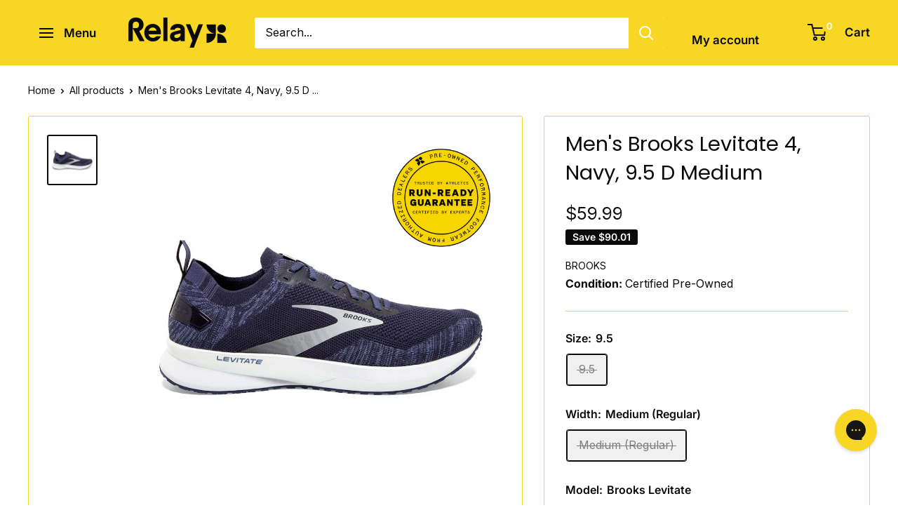

--- FILE ---
content_type: application/x-javascript
request_url: https://app.cart-bot.net/public/status/shop/rerunpacers.myshopify.com.js?1767391493
body_size: -308
content:
var giftbee_settings_updated='1735137457c';

--- FILE ---
content_type: text/plain; charset=utf-8
request_url: https://relaygoods.com/apps/locksmith/ping?
body_size: -469
content:
{"cart":":b5cb3a59c8a6","messages":[]}

--- FILE ---
content_type: text/javascript; charset=utf-8
request_url: https://relaygoods.com/products/brooks-mens-levitate-4-running-shoes-navy-9-5-d-us.js
body_size: 1212
content:
{"id":6800221962345,"title":"Men's Brooks Levitate 4, Navy, 9.5 D Medium","handle":"brooks-mens-levitate-4-running-shoes-navy-9-5-d-us","description":"\u003cp\u003e\u003cstrong\u003eTrusted by Athletes, Certified by Experts\u003c\/strong\u003e\u003c\/p\u003e \u003cp\u003e\u003cspan\u003eRelay is a resale marketplace that sells pre-owned performance running shoes from authorized dealers. These models were online returns, try-ons or previous season models. Every shoe is backed by our\u003c\/span\u003e\u003ca href=\"\" https:\u003e\u003cspan\u003e \u003c\/span\u003e\u003cspan\u003eRun Ready Guarantee\u003c\/span\u003e\u003c\/a\u003e\u003cspan\u003e and\u003c\/span\u003e\u003ca href=\"\" https:\u003e\u003cspan\u003e \u003c\/span\u003e\u003cspan\u003e30 Day Unlimited Mile Trial\u003c\/span\u003e\u003c\/a\u003e\u003cspan\u003e.\u003c\/span\u003e\u003c\/p\u003e \u003cp\u003e\u003cstrong\u003eWhy Relay Goods?\u003c\/strong\u003e\u003c\/p\u003e \u003cblockquote\u003e \u003cul\u003e \u003cli aria-level=\"\" dir=\"\" ltr\u003e\u003cspan\u003eExpert certified zero-milage shoes, returned simply because of fit.\u003c\/span\u003e\u003c\/li\u003e \u003cli aria-level=\"\" dir=\"\" ltr\u003e\u003cspan\u003eIndustry leading authentication and quality assurance processes.\u003c\/span\u003e\u003c\/li\u003e \u003cli aria-level=\"\" dir=\"\" ltr\u003e\u003cspan\u003eSourced from Authorized Dealers to guarantee quality and authenticity.\u003c\/span\u003e\u003c\/li\u003e \u003cli aria-level=\"\" dir=\"\" ltr\u003e\u003cspan\u003eRisk-free 30 day, unlimited mile trial. \u003c\/span\u003e\u003c\/li\u003e \u003cli aria-level=\"\" dir=\"\" ltr\u003e\u003cspan\u003eSave big on pre-owned footwear not available anywhere else.\u003c\/span\u003e\u003c\/li\u003e \u003c\/ul\u003e \u003c\/blockquote\u003e \u003cp\u003e\u003cspan\u003eJoin over 100,000 athletes who discovered incredible savings on high-performance footwear sourced from online returns and surplus inventory from your favorite brands.\u003c\/span\u003e\u003c\/p\u003e \u003cp dir=\"\" ltr\u003e \u003c\/p\u003e","published_at":"2022-02-05T00:24:30-05:00","created_at":"2022-02-05T00:24:31-05:00","vendor":"Brooks","type":"Mens","tags":["2for100","Model_Levitate 4!","size-9-5","Size_9.5"],"price":5999,"price_min":5999,"price_max":5999,"available":false,"price_varies":false,"compare_at_price":15000,"compare_at_price_min":15000,"compare_at_price_max":15000,"compare_at_price_varies":false,"variants":[{"id":40673848262761,"title":"9.5 \/ Medium (Regular) \/ Brooks Levitate","option1":"9.5","option2":"Medium (Regular)","option3":"Brooks Levitate","sku":"RR_190340766770","requires_shipping":true,"taxable":true,"featured_image":null,"available":false,"name":"Men's Brooks Levitate 4, Navy, 9.5 D Medium - 9.5 \/ Medium (Regular) \/ Brooks Levitate","public_title":"9.5 \/ Medium (Regular) \/ Brooks Levitate","options":["9.5","Medium (Regular)","Brooks Levitate"],"price":5999,"weight":907,"compare_at_price":15000,"inventory_management":"shopify","barcode":"190340766770","quantity_rule":{"min":1,"max":null,"increment":1},"quantity_price_breaks":[],"requires_selling_plan":false,"selling_plan_allocations":[]}],"images":["\/\/cdn.shopify.com\/s\/files\/1\/0550\/7055\/6265\/products\/110345-439.L_dee7243d-c7f3-4d50-b983-445a489dc8f3.jpg?v=1736204316"],"featured_image":"\/\/cdn.shopify.com\/s\/files\/1\/0550\/7055\/6265\/products\/110345-439.L_dee7243d-c7f3-4d50-b983-445a489dc8f3.jpg?v=1736204316","options":[{"name":"Size","position":1,"values":["9.5"]},{"name":"Width","position":2,"values":["Medium (Regular)"]},{"name":"Model","position":3,"values":["Brooks Levitate"]}],"url":"\/products\/brooks-mens-levitate-4-running-shoes-navy-9-5-d-us","media":[{"alt":null,"id":21792678314089,"position":1,"preview_image":{"aspect_ratio":1.0,"height":1000,"width":1000,"src":"https:\/\/cdn.shopify.com\/s\/files\/1\/0550\/7055\/6265\/products\/110345-439.L_dee7243d-c7f3-4d50-b983-445a489dc8f3.jpg?v=1736204316"},"aspect_ratio":1.0,"height":1000,"media_type":"image","src":"https:\/\/cdn.shopify.com\/s\/files\/1\/0550\/7055\/6265\/products\/110345-439.L_dee7243d-c7f3-4d50-b983-445a489dc8f3.jpg?v=1736204316","width":1000}],"requires_selling_plan":false,"selling_plan_groups":[]}

--- FILE ---
content_type: text/javascript
request_url: https://relaygoods.com/cdn/shop/t/36/assets/custom.js?v=102476495355921946141738596627
body_size: -689
content:
//# sourceMappingURL=/cdn/shop/t/36/assets/custom.js.map?v=102476495355921946141738596627
